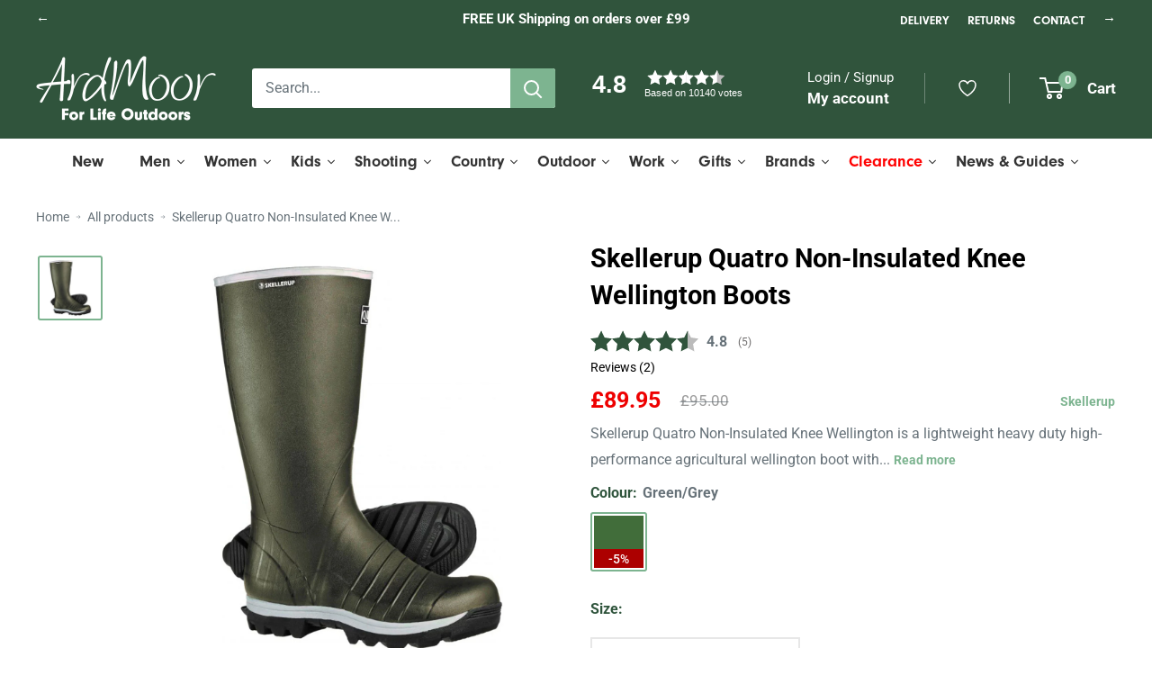

--- FILE ---
content_type: text/css
request_url: https://www.ardmoor.co.uk/cdn/shop/t/159/compiled_assets/styles.css?v=25576
body_size: 34
content:
.hero__main{background:#efefef;position:relative}.hero__main--split{display:flex}.hero__main--split-links-only .hero__main__links{display:flex;background:red}.hero__main--split-links-only .hero__main__links .hero__main__item,.hero__main--split .hero__main__item{flex:50%}.hero__main__item{position:relative}.hero__main h1{position:absolute;display:block;width:100%;text-align:center;font-size:60px;font-weight:700;color:#fff;margin:0;top:50%;left:50%;-webkit-transform:translate(-50%,-50%);-ms-transform:translate(-50%,-50%);transform:translate(-50%,-50%);text-shadow:0px 0px 10px #444;pointer-events:none}.hero__main__item__image{display:block}.hero__main__item__heading{position:absolute;display:block;text-align:center;font-size:30px;font-weight:700;color:#fff;margin:0;bottom:30px;left:50%;-webkit-transform:translate(-50%);-ms-transform:translate(-50%);transform:translate(-50%);text-shadow:0px 0px 10px #444;width:100%}.hero__main__item__heading span{padding:5px 20px}.hero__categories{display:inline-grid;width:100%;justify-content:center;align-items:center;grid-template-columns:repeat(3,1fr);gap:20px;margin-top:20px}.hero__category{text-align:center;margin-bottom:20px}.hero__category__image{background:#efefef}.hero__category a{color:#30543c;font-weight:700;font-size:24px}.hero__category a:hover{color:#7db490}.hero__main--text-red h1,.hero__main--text-red .hero__main__item__heading{color:red}.hero__main--text-black h1,.hero__main--text-black .hero__main__item__heading{color:#000}@media only screen and (max-width: 900px){.hero__main{min-height:auto}.hero__main h1{font-size:50px!important}.hero__main a{font-size:25px!important;bottom:10px}.hero__main--split.hero__main h1{font-size:30px!important}.hero__main--split.hero__main a,.hero__category a{font-size:20px!important}.hero__category__image{min-height:auto}.hero__main__item__heading span{padding:5px 10px}}@media only screen and (max-width: 600px){.hero__main h1{font-size:25px!important}.hero__main a{font-size:20px!important;bottom:10px}.hero__main--split.hero__main h1{font-size:20px!important}.hero__main--split.hero__main a{font-size:12px!important}.hero__categories{grid-template-columns:repeat(2,1fr);gap:15px}.hero__category{margin-bottom:0;min-height:auto}.hero__category a{font-size:14px!important}.hero__main__item__heading span{padding:5px;display:inline-block;line-height:20px}}.product-bullets{display:block;width:100%!important;margin:20px 9px 9px!important}.product-bullets ul{padding:0;margin:0}.product-bullets ul li{list-style:none;font-size:.9em;display:flex;align-items:center;margin-bottom:5px}.product-bullets ul li a{display:flex;align-items:center}.product-bullets ul li svg{margin-right:10px}.reviews-io{padding:20px}.return-icons{display:flex;width:100%;margin-top:35px;flex-wrap:wrap}.return-icons li{list-style:none;width:25%;display:flex;justify-content:center;align-items:center;padding:10px}@media only screen and (max-width: 900px){.return-icons li{width:50%!important}}.return-icons li a{font-size:1.1em;font-weight:700;background:#efefef;padding:30px 0;width:100%;display:flex;justify-content:center;align-items:center;flex-direction:column;text-align:center;line-height:auto}.return-icons li a:hover{color:#7db490}.return-icons li a img{width:50px;height:50px}.return-icons li a span{margin-top:10px;line-height:normal}
/*# sourceMappingURL=/cdn/shop/t/159/compiled_assets/styles.css.map?v=25576 */


--- FILE ---
content_type: text/css
request_url: https://www.ardmoor.co.uk/cdn/shop/t/159/assets/custom.css?v=39321702443583779861768997650
body_size: -569
content:
.expandable-content--expandable[aria-expanded=true] .expandable-content__toggle-icon{transform:none!important}.expandable-content--expandable[aria-expanded=true] .expandable-content__toggle-icon:before{display:none!important}.expandable-content--expandable[aria-expanded=true] .expandable-content__toggle-icon:after{display:block!important}
/*# sourceMappingURL=/cdn/shop/t/159/assets/custom.css.map?v=39321702443583779861768997650 */


--- FILE ---
content_type: text/css
request_url: https://www.ardmoor.co.uk/cdn/shop/t/159/assets/radiant.css?v=178922336581837117751768997667
body_size: 3686
content:
@font-face{font-family:"Roboto";font-style:normal;font-weight:300;font-display:swap;src:url('') format("woff2")}@font-face{font-family:"Roboto";font-style:normal;font-weight:400;font-display:swap;src:url('//www.ardmoor.co.uk/cdn/shop/t/159/assets/Roboto-Regular.woff2?v=133099046787279343651768997650') format("woff2")}@font-face{font-family:"Roboto";font-style:normal;font-weight:500;font-display:swap;src:url('//www.ardmoor.co.uk/cdn/shop/t/159/assets/Roboto-Medium.woff2?v=69144832015707494881768997650') format("woff2")}@font-face{font-family:"Roboto";font-style:normal;font-weight:700;font-display:swap;src:url('//www.ardmoor.co.uk/cdn/shop/t/159/assets/Roboto-Bold.woff2?v=168942140234054044001768997650') format("woff2")}*,*::before,*::after{box-sizing:border-box}body,h1,h2,h3,h4,h5,h6,p,li,figure,figcaption,blockquote,dl,dd{margin:0}ul[class],ol[class]{list-style:none}ol,ul{list-style:none;padding:0;margin:0}img{max-width:100%;display:block}input,button,textarea,select{font:inherit;color:inherit}button{border:0;border-radius:0;display:inline-block;cursor:pointer;-webkit-appearance:none;background:rgba(0,0,0,0);padding:0;margin:0}@keyframes rotate{0%{transform:rotate(0)}100%{transform:rotate(360deg)}}.flex{display:flex}.flex.f-inline{display:inline-flex}@media(min-width: 835px){.flex.f-inline--desktop{display:inline-flex}}@media(max-width: 834px){.flex.f-inline--tablet{display:inline-flex}}.flex.f-d-column{flex-direction:column}@media(min-width: 835px){.flex.f-d-column--desktop{flex-direction:column}}@media(max-width: 834px){.flex.f-d-column--tablet{flex-direction:column}}.flex.f-wrap{flex-wrap:wrap}@media(min-width: 835px){.flex.f-wrap--desktop{flex-wrap:wrap}}@media(max-width: 834px){.flex.f-wrap--tablet{flex-wrap:wrap}}.flex.f-j-start{justify-content:flex-start}@media(min-width: 835px){.flex.f-j-start--desktop{justify-content:flex-start}}@media(max-width: 834px){.flex.f-j-start--tablet{justify-content:flex-start}}.flex.f-j-center{justify-content:center}@media(min-width: 835px){.flex.f-j-center--desktop{justify-content:center}}@media(max-width: 834px){.flex.f-j-center--tablet{justify-content:center}}.flex.f-j-end{justify-content:flex-end}@media(min-width: 835px){.flex.f-j-end--desktop{justify-content:flex-end}}@media(max-width: 834px){.flex.f-j-end--tablet{justify-content:flex-end}}.flex.f-j-between{justify-content:space-between}@media(min-width: 835px){.flex.f-j-between--desktop{justify-content:space-between}}@media(max-width: 834px){.flex.f-j-between--tablet{justify-content:space-between}}.flex.f-j-around{justify-content:space-around}@media(min-width: 835px){.flex.f-j-around--desktop{justify-content:space-around}}@media(max-width: 834px){.flex.f-j-around--tablet{justify-content:space-around}}.flex.f-a-start{align-items:flex-start}@media(min-width: 835px){.flex.f-a-start--desktop{align-items:flex-start}}@media(max-width: 834px){.flex.f-a-start--tablet{align-items:flex-start}}.flex.f-a-center{align-items:center}@media(min-width: 835px){.flex.f-a-center--desktop{align-items:center}}@media(max-width: 834px){.flex.f-a-center--tablet{align-items:center}}.flex.f-a-end{align-items:flex-end}@media(min-width: 835px){.flex.f-a-end--desktop{align-items:flex-end}}@media(max-width: 834px){.flex.f-a-end--tablet{align-items:flex-end}}.flex.f-grow{flex-grow:1}@media(min-width: 835px){.flex.f-grow--desktop{flex-grow:1}}@media(max-width: 834px){.flex.f-grow--tablet{flex-grow:1}}.flex[class*=f-grid--]{flex-wrap:wrap}.flex.f-grid{flex-wrap:wrap;margin-left:-16px;margin-right:-16px}.flex.f-grid>*{padding-left:16px;padding-right:16px}@media(min-width: 835px){.flex.f-grid--desktop{margin-left:-16px;margin-right:-16px}.flex.f-grid--desktop>*{padding-left:16px;padding-right:16px}}@media(max-width: 834px){.flex.f-grid--tablet{margin-left:-16px;margin-right:-16px}.flex.f-grid--tablet>*{padding-left:16px;padding-right:16px}}.flex.f-grid--xxs{margin-left:-2px;margin-right:-2px}.flex.f-grid--xxs>*{padding-left:2px;padding-right:2px}@media(min-width: 835px){.flex.f-grid--xxs--desktop{margin-left:-2px;margin-right:-2px}.flex.f-grid--xxs--desktop>*{padding-left:2px;padding-right:2px}}@media(max-width: 834px){.flex.f-grid--xxs--tablet{margin-left:-2px;margin-right:-2px}.flex.f-grid--xxs--tablet>*{padding-left:2px;padding-right:2px}}.flex.f-grid--xs{margin-left:-4px;margin-right:-4px}.flex.f-grid--xs>*{padding-left:4px;padding-right:4px}@media(min-width: 835px){.flex.f-grid--xs--desktop{margin-left:-4px;margin-right:-4px}.flex.f-grid--xs--desktop>*{padding-left:4px;padding-right:4px}}@media(max-width: 834px){.flex.f-grid--xs--tablet{margin-left:-4px;margin-right:-4px}.flex.f-grid--xs--tablet>*{padding-left:4px;padding-right:4px}}.flex.f-grid--s{margin-left:-8px;margin-right:-8px}.flex.f-grid--s>*{padding-left:8px;padding-right:8px}@media(min-width: 835px){.flex.f-grid--s--desktop{margin-left:-8px;margin-right:-8px}.flex.f-grid--s--desktop>*{padding-left:8px;padding-right:8px}}@media(max-width: 834px){.flex.f-grid--s--tablet{margin-left:-8px;margin-right:-8px}.flex.f-grid--s--tablet>*{padding-left:8px;padding-right:8px}}.flex.f-grid--m{margin-left:-12px;margin-right:-12px}.flex.f-grid--m>*{padding-left:12px;padding-right:12px}@media(min-width: 835px){.flex.f-grid--m--desktop{margin-left:-12px;margin-right:-12px}.flex.f-grid--m--desktop>*{padding-left:12px;padding-right:12px}}@media(max-width: 834px){.flex.f-grid--m--tablet{margin-left:-12px;margin-right:-12px}.flex.f-grid--m--tablet>*{padding-left:12px;padding-right:12px}}.flex.f-grid--l{margin-left:-24px;margin-right:-24px}.flex.f-grid--l>*{padding-left:24px;padding-right:24px}@media(min-width: 835px){.flex.f-grid--l--desktop{margin-left:-24px;margin-right:-24px}.flex.f-grid--l--desktop>*{padding-left:24px;padding-right:24px}}@media(max-width: 834px){.flex.f-grid--l--tablet{margin-left:-24px;margin-right:-24px}.flex.f-grid--l--tablet>*{padding-left:24px;padding-right:24px}}.flex.f-grid--xl{margin-left:-40px;margin-right:-40px}.flex.f-grid--xl>*{padding-left:40px;padding-right:40px}@media(min-width: 835px){.flex.f-grid--xl--desktop{margin-left:-40px;margin-right:-40px}.flex.f-grid--xl--desktop>*{padding-left:40px;padding-right:40px}}@media(max-width: 834px){.flex.f-grid--xl--tablet{margin-left:-40px;margin-right:-40px}.flex.f-grid--xl--tablet>*{padding-left:40px;padding-right:40px}}.flex.f-grid--xxl{margin-left:-54px;margin-right:-54px}.flex.f-grid--xxl>*{padding-left:54px;padding-right:54px}@media(min-width: 835px){.flex.f-grid--xxl--desktop{margin-left:-54px;margin-right:-54px}.flex.f-grid--xxl--desktop>*{padding-left:54px;padding-right:54px}}@media(max-width: 834px){.flex.f-grid--xxl--tablet{margin-left:-54px;margin-right:-54px}.flex.f-grid--xxl--tablet>*{padding-left:54px;padding-right:54px}}.custom-positioning{position:absolute;left:0;top:0;width:100%;height:100%;padding:30px;display:flex}.custom-positioning.position--top-left{justify-content:flex-start;align-items:flex-start}@media(min-width: 835px){.custom-positioning.position--top-left--desktop{justify-content:flex-start;align-items:flex-start}}@media(max-width: 834px){.custom-positioning.position--top-left--tablet{justify-content:flex-start;align-items:flex-start}}.custom-positioning.position--top-middle{justify-content:center;align-items:flex-start}@media(min-width: 835px){.custom-positioning.position--top-middle--desktop{justify-content:center;align-items:flex-start}}@media(max-width: 834px){.custom-positioning.position--top-middle--tablet{justify-content:center;align-items:flex-start}}.custom-positioning.position--top-right{justify-content:flex-end;align-items:flex-start}@media(min-width: 835px){.custom-positioning.position--top-right--desktop{justify-content:flex-end;align-items:flex-start}}@media(max-width: 834px){.custom-positioning.position--top-right--tablet{justify-content:flex-end;align-items:flex-start}}.custom-positioning.position--middle-left{justify-content:flex-start;align-items:center}@media(min-width: 835px){.custom-positioning.position--middle-left--desktop{justify-content:flex-start;align-items:center}}@media(max-width: 834px){.custom-positioning.position--middle-left--tablet{justify-content:flex-start;align-items:center}}.custom-positioning.position--middle-middle{justify-content:center;align-items:center}@media(min-width: 835px){.custom-positioning.position--middle-middle--desktop{justify-content:center;align-items:center}}@media(max-width: 834px){.custom-positioning.position--middle-middle--tablet{justify-content:center;align-items:center}}.custom-positioning.position--middle-right{justify-content:flex-end;align-items:center}@media(min-width: 835px){.custom-positioning.position--middle-right--desktop{justify-content:flex-end;align-items:center}}@media(max-width: 834px){.custom-positioning.position--middle-right--tablet{justify-content:flex-end;align-items:center}}.custom-positioning.position--bottom-left{justify-content:flex-start;align-items:flex-end}@media(min-width: 835px){.custom-positioning.position--bottom-left--desktop{justify-content:flex-start;align-items:flex-end}}@media(max-width: 834px){.custom-positioning.position--bottom-left--tablet{justify-content:flex-start;align-items:flex-end}}.custom-positioning.position--bottom-middle{justify-content:center;align-items:flex-end}@media(min-width: 835px){.custom-positioning.position--bottom-middle--desktop{justify-content:center;align-items:flex-end}}@media(max-width: 834px){.custom-positioning.position--bottom-middle--tablet{justify-content:center;align-items:flex-end}}.custom-positioning.position--bottom-right{justify-content:flex-end;align-items:flex-end}@media(min-width: 835px){.custom-positioning.position--bottom-right--desktop{justify-content:flex-end;align-items:flex-end}}@media(max-width: 834px){.custom-positioning.position--bottom-right--tablet{justify-content:flex-end;align-items:flex-end}}.hide{display:none}[class*=object-fit--]{position:relative;display:block;line-height:0}[class*=object-fit--]>img,[class*=object-fit--]>video,[class*=object-fit--] picture img,[class*=object-fit--]>.video-container,[class*=object-fit--]>.video-container video{position:absolute;left:0;top:0;width:100%;height:100%}.object-fit--small{padding-bottom:25%}@media(min-width: 835px){.object-fit--small--desktop{padding-bottom:25%}}@media(max-width: 834px){.object-fit--small--tablet{padding-bottom:25%}}.object-fit--medium{padding-bottom:50%}@media(min-width: 835px){.object-fit--medium--desktop{padding-bottom:50%}}@media(max-width: 834px){.object-fit--medium--tablet{padding-bottom:50%}}.object-fit--large{padding-bottom:75%}@media(min-width: 835px){.object-fit--large--desktop{padding-bottom:75%}}@media(max-width: 834px){.object-fit--large--tablet{padding-bottom:75%}}.object-fit--square{padding-bottom:100%}@media(min-width: 835px){.object-fit--square--desktop{padding-bottom:100%}}@media(max-width: 834px){.object-fit--square--tablet{padding-bottom:100%}}.object-fit--cover>img,.object-fit--cover>video,.object-fit--cover picture img,.object-fit--cover>.video-container video{-o-object-fit:cover;object-fit:cover;-o-object-position:center;object-position:center;font-family:"object-fit: cover; object-position: center;"}@media(min-width: 835px){.object-fit--cover--desktop>img,.object-fit--cover--desktop>video,.object-fit--cover--desktop picture img,.object-fit--cover--desktop>.video-container video{-o-object-fit:cover;object-fit:cover;-o-object-position:center;object-position:center;font-family:"object-fit: cover; object-position: center;"}}@media(max-width: 834px){.object-fit--cover--tablet>img,.object-fit--cover--tablet>video,.object-fit--cover--tablet picture img,.object-fit--cover--tablet>.video-container video{-o-object-fit:cover;object-fit:cover;-o-object-position:center;object-position:center;font-family:"object-fit: cover; object-position: center;"}}.object-fit--contain>img,.object-fit--contain>video,.object-fit--contain picture img,.object-fit--contain>.video-container video{-o-object-fit:contain;object-fit:contain;-o-object-position:center;object-position:center;font-family:"object-fit: contain; object-position: center;"}@media(min-width: 835px){.object-fit--contain--desktop>img,.object-fit--contain--desktop>video,.object-fit--contain--desktop picture img,.object-fit--contain--desktop>.video-container video{-o-object-fit:contain;object-fit:contain;-o-object-position:center;object-position:center;font-family:"object-fit: contain; object-position: center;"}}@media(max-width: 834px){.object-fit--contain--tablet>img,.object-fit--contain--tablet>video,.object-fit--contain--tablet picture img,.object-fit--contain--tablet>.video-container video{-o-object-fit:contain;object-fit:contain;-o-object-position:center;object-position:center;font-family:"object-fit: contain; object-position: center;"}}.object-fit--contain.position--bottom>img,.object-fit--contain.position--bottom>video,.object-fit--contain.position--bottom picture img,.object-fit--contain.position--bottom>.video-container video{-o-object-position:bottom;object-position:bottom;font-family:"object-fit: contain; object-position: bottom;"}@media(min-width: 835px){.object-fit--contain.position--bottom--desktop>img,.object-fit--contain.position--bottom--desktop>video,.object-fit--contain.position--bottom--desktop picture img,.object-fit--contain.position--bottom--desktop>.video-container video{-o-object-position:bottom;object-position:bottom;font-family:"object-fit: contain; object-position: bottom;"}}@media(max-width: 834px){.object-fit--contain.position--bottom--tablet>img,.object-fit--contain.position--bottom--tablet>video,.object-fit--contain.position--bottom--tablet picture img,.object-fit--contain.position--bottom--tablet>.video-container video{-o-object-position:bottom;object-position:bottom;font-family:"object-fit: contain; object-position: bottom;"}}.fnt--primary{font-family:"Graphik",Arial,sans-serif}.fnt--secondary{font-family:"Warnock Pro",Arial,sans-serif}@media(max-width: 834px){.desktop-only{display:none !important}}@media(max-width: 1024px){.big-desktop-only{display:none}}@media(min-width: 1025px){.small-desktop-only{display:none}}@media(min-width: 835px){.tablet-only{display:none !important}}.line-before{display:flex;padding-top:5px}.line-before:before{content:"";width:33px;height:2px;background:currentColor;display:block;margin-right:10px;margin-top:-5px}@media(hover: hover){.underline-on-hover{position:relative}.underline-on-hover:after{content:"";transition:all .25s;position:absolute;bottom:-4px;left:0;width:100%;height:1px;border-bottom:1px solid currentColor;transform:scaleX(0);transform-origin:left}.underline-on-hover:hover:after{transform:scaleX(1)}}#swym-atw-button-container .atw-button{border-radius:4px;height:48px !important}#swym-atw-button-container+button[type=submit]{flex:1;line-height:48px}.product-form__payment-container shop-pay-wallet-button{border-radius:4px;overflow:hidden;display:block}a.swym-wishlist{display:block}a.swym-wishlist:after{content:"";background:var(--header-border-color);width:1px;height:34px;position:absolute;top:calc(50% - 17px);right:0}i.icon-swym-wishlist{font-family:"swym-font";font-style:normal;vertical-align:middle;font-size:18px}i.icon-swym-wishlist+span{vertical-align:middle}i.icon-swym-wishlist:after{content:"";font-size:130%;line-height:18px;text-align:center;display:inline}body:not(.swym-ready) i.icon-swym-wishlist:after{display:none}button.swym-wishlist-collections-v2{background-color:#fff !important}a#swym-inject-header{margin-bottom:13px !important}.swym-ui-component .swym-sfl-popup-dialog.swym-control-centre-mode .swym-cc-sfl-popup-action-container>div .swym-cc-sfl-popup-content{padding:16px}.swym-ui-component .swym-sfl-popup-dialog.swym-control-centre-mode .swym-cc-sfl-popup-action-container>div figure img{-o-object-fit:contain !important;object-fit:contain !important}@media(min-width: 768px){swym-storefront-layout-as-modal #swym-storefront-layout-items-container{grid-template-columns:repeat(auto-fit, minmax(218px, 0.25fr)) !important}}button.swym-storefront-layout-grid-item-add-to-cart-button[disabled]{background-color:#8a9297;opacity:1 !important}button.swym-button.swym-add-to-wishlist-view-product{display:none !important}#ghcSearchWrapper{position:relative !important}#ghcResults{position:absolute !important;background:#fff;color:#222;left:0 !important;top:0 !important}mark{background:rgba(0,0,0,0);color:inherit}.wrapper{width:100%;max-width:1440px;padding-left:60px;padding-right:60px;margin-left:auto;margin-right:auto}@media(max-width: 834px){.wrapper{padding-left:25px;padding-right:25px}}.wrapper.wrapper--no-pad{padding-left:0;padding-right:0}@media(min-width: 835px){.wrapper.wrapper--no-pad--desktop{padding-left:0;padding-right:0}}@media(max-width: 834px){.wrapper.wrapper--no-pad--tablet{padding-left:0;padding-right:0}}.wrapper.wrapper--only-pad{max-width:none}@media(min-width: 835px){.wrapper.wrapper--only-pad--desktop{max-width:none}}@media(max-width: 834px){.wrapper.wrapper--only-pad--tablet{max-width:none}}.wrapper.wrapper--xs{max-width:1040px}.wrapper.wrapper--s{max-width:1240px}.wrapper.wrapper--l{max-width:1640px}.wrapper.wrapper--xl{max-width:1840px}@media(min-width: 835px){.wrapper--desktop{width:100%;max-width:1440px;padding-left:60px;padding-right:60px;margin-left:auto;margin-right:auto}}@media(max-width: 834px){.wrapper--tablet{width:100%;max-width:1440px;padding-left:25px;padding-right:25px;margin-left:auto;margin-right:auto}}.adspot-wrapper{border-radius:4px;overflow:hidden;padding:20px}.adspot-wrapper .simple-adspot{border-radius:4px;background:#fff;display:flex;justify-content:end;align-items:center;flex-direction:column;height:100%;gap:8px;padding:0 16px}.adspot-wrapper .simple-adspot a{border-radius:4px;background:var(--Light-Green-10, #7DB490);max-width:100%;padding:10px 12px;line-height:17px;color:#fff;font-family:Roboto,sans-serif;font-size:14px;font-weight:700;text-align:center;margin-bottom:16px}.adspot-wrapper .simple-adspot button{font-family:Roboto,sans-serif;font-style:normal;line-height:normal;letter-spacing:normal;word-break:break-word}.adspot-wrapper .adspot-with-description{border-radius:4px;background:#fff;display:flex;justify-content:end;overflow:hidden;display:flex;flex-direction:column;height:100%}.adspot-wrapper .adspot-with-description .content{display:flex;padding:16px;flex-direction:column;align-items:center;gap:8px;background:var(--Dark-Green-20, #30543C);color:#fff;text-align:center}.adspot-wrapper .adspot-with-description .content h3{font-family:Roboto,sans-serif;font-style:normal;line-height:normal;letter-spacing:normal;word-break:break-word;font-size:20px;font-weight:500;line-height:22px}.adspot-wrapper .adspot-with-description .content p{font-family:Roboto,sans-serif;font-style:normal;line-height:normal;letter-spacing:normal;word-break:break-word;font-size:14px;font-weight:400;line-height:16px}.adspot-wrapper .adspot-with-description a{border-radius:4px;background:var(--Light-Green-10, #7DB490);max-width:100%;padding:10px 12px;line-height:17px;color:#fff;font-family:Roboto,sans-serif;font-size:14px;font-weight:700;text-align:center;margin-bottom:16px}.adspot-wrapper .adspot-with-description button{font-family:Roboto,sans-serif;font-style:normal;line-height:normal;letter-spacing:normal;word-break:break-word}.newsletter-ad{display:flex;padding:35px 22px 34px;justify-content:center;align-items:center;border-radius:8px;background:var(--Dark-Green-20, #30543C);color:#fff;text-align:center;font-family:Roboto,sans-serif;margin:0 8.5px}@media screen and (min-width: 639px){.newsletter-ad{padding:72px 78px 71px}}.newsletter-ad h3{font-size:18px;font-weight:500;line-height:22px;margin-bottom:8px}@media screen and (min-width: 639px){.newsletter-ad h3{font-size:20px;line-height:25px}}.newsletter-ad p{font-size:10px;font-weight:400;line-height:16px;margin-bottom:16px}.newsletter-ad .form-wrapper{max-width:345px}.newsletter-ad .form-wrapper form{display:flex;flex-direction:column;align-items:center;gap:8px}.newsletter-ad .form-wrapper form input{height:36px;padding:8px 12px;border-radius:4px;border:1px solid #fff;background:none;font-size:10px;font-weight:400;line-height:16px;width:100%}.newsletter-ad .form-wrapper form button{border-radius:4px;background:var(--Light-Green-10, #7DB490);max-width:100%;padding:10px 12px;line-height:17px;color:#fff;font-family:Roboto,sans-serif;font-size:14px;font-weight:700;text-align:center;margin-bottom:16px;margin-top:8px}@media screen and (min-width: 639px){.newsletter-ad{margin:0}}@media screen and (max-width: 640px){.newsletter-ad.\31 \/1--phone{width:calc(100% - 17px)}}.product-item .product-item__image-wrapper{position:relative}.product-item .swym-button.swym-add-to-wishlist-view-product{position:absolute;top:0;padding:8px;right:0;z-index:15;font-size:21px;background-color:#fff !important;opacity:1 !important}.product-item .swym-button.swym-add-to-wishlist-view-product:after{color:#7db490 !important}.collection-swatch-list--large{display:flex;gap:5px;margin-top:8px}.collection-swatch-list--large .collection-swatch,.collection-swatch-list--large .collection-swatch__item{width:22px;height:22px;border-radius:2px;display:flex;align-items:center;justify-content:center;cursor:pointer;position:relative;transition:border .2s;box-sizing:border-box;background:rgba(0,0,0,0);padding:2px;text-decoration:none}@media(max-width: 480px){.collection-swatch-list--large .collection-swatch,.collection-swatch-list--large .collection-swatch__item{width:16px;height:16px}}.collection-swatch-list--large .collection-swatch--white,.collection-swatch-list--large .collection-swatch__item.collection-swatch--white{box-shadow:0 0 0 1px #d5d5d5 inset}.collection-swatch-list--large .collection-swatch:first-child,.collection-swatch-list--large .collection-swatch__item:first-child{margin-right:2px;position:relative}.collection-swatch-list--large .collection-swatch:first-child:after,.collection-swatch-list--large .collection-swatch:first-child:before,.collection-swatch-list--large .collection-swatch__item:first-child:after,.collection-swatch-list--large .collection-swatch__item:first-child:before{content:"";position:absolute;top:-4px;left:-4px;width:calc(100% + 8px);height:calc(100% + 8px);border:2px solid #7db490;border-radius:2px;z-index:1}.collection-swatch-list--large .collection-swatch:first-child:before,.collection-swatch-list--large .collection-swatch__item:first-child:before{border:2px solid #fff;top:-2px;left:-2px;width:calc(100% + 4px);height:calc(100% + 4px);z-index:2}.load-more-container{text-align:center;padding:20px;margin:20px 0}.load-more-container button[data-load-more-trigger]{min-width:200px;transition:all .3s ease}.load-more-container button[data-load-more-trigger]:hover{transform:translateY(-2px);box-shadow:0 4px 8px rgba(0,0,0,.1)}.load-more-container button[data-load-more-trigger]:disabled{opacity:.6;cursor:not-allowed;transform:none}.infinite-scroll-trigger{opacity:0;pointer-events:none}.loading-indicator{font-size:14px;color:#666;font-style:italic}.radiant--loading{opacity:.6;pointer-events:none}.hide{display:none !important}#collection-results .pagination,#search-results .pagination{display:none}.collection__toolbar-item--count,.collection__toolbar-item--count+div{display:none}.template-product main{overflow:hidden}.product-form__add-button{border-radius:4px;line-height:48px}@media screen and (min-width: 1000px){.template-collection .layout__section+.layout__section{max-width:calc(100% - 320px)}}.collection-filters-sticky-group{position:sticky;top:157px;overflow:auto;max-height:calc(100vh - 157px - 20px)}@media(min-width: 1000px){.collection__toolbar-item--sort{display:none !important}}.custom-sort-dropdown{display:flex;align-items:center;font-size:16px;color:#30543c;position:relative;font-family:inherit}@media screen and (min-width: 641px){.custom-sort-dropdown{margin:20px 25px 0}}.custom-sort-dropdown__label{font-weight:bold;margin-right:0;white-space:nowrap}.custom-sort-dropdown__select{border:none;background:rgba(0,0,0,0);font-size:16px;padding-left:8px;color:#30543c;font-family:inherit;-webkit-appearance:none;-moz-appearance:none;appearance:none;cursor:pointer;text-transform:lowercase;width:100%}.custom-sort-dropdown__chevron{position:absolute;right:0;top:50%;transform:translateY(-50%);pointer-events:none}.custom-sort-dropdown__chevron svg{width:12px;height:8px;transform:translateY(-1px)}.collection__image-wrapper{margin-bottom:0}.collection__description{margin-top:40px;padding:0 var(--mobile-container-gutter)}@media screen and (min-width: 641px){.collection__description{padding:0 var(--desktop-container-gutter)}}.collection__quick-links{display:flex;flex-wrap:nowrap;gap:10px;overflow-x:auto;-webkit-overflow-scrolling:touch;scrollbar-width:thin;scroll-snap-type:x proximity;padding-bottom:6px;margin-top:4px;margin-bottom:4px}@media screen and (min-width: 641px){.collection__quick-links{gap:16px}}.collection__quick-link{display:inline-block;padding:8px;border-radius:4px;border:1px solid #7db490;background:#fff;font-family:"Helvetica Neue",Helvetica,Arial,sans-serif;font-size:12px;font-weight:400;text-decoration:none;color:#000;transition:all .3s ease;flex:0 0 auto;scroll-snap-align:start;white-space:nowrap}.collection__quick-link:hover{background:#7db490;color:#fff}.header__action-item--wishlist .swym-wishlist{display:flex;align-items:center;margin:0}.header__action-item--wishlist .swym-wishlist svg{width:24px;height:auto}@media screen and (max-width: 640px){.header__search-bar-wrapper .search-bar__inner{max-height:none !important;top:58px !important;left:-20px !important}.header__search-bar-wrapper.is-visible{margin-bottom:-58px}}.color-swatch{position:relative}.color-swatch__discount-badge{position:absolute;bottom:0;left:0;width:100%;height:21px;background:#ac0000;color:#fff;font-size:14px;font-weight:500;display:flex;justify-content:center;align-items:center}.color-swatch--disabled .color-swatch__discount-badge{display:none}.color-swatch--disabled{position:relative}.color-swatch--disabled:after{content:"";position:absolute;top:0;left:0;width:100%;height:100%;pointer-events:none;background:linear-gradient(to top left, transparent calc(50% - 1px), #868686 calc(50% - 1px), #868686 calc(50% + 1px), transparent calc(50% + 1px))}.custom-dropdown{position:relative;min-width:280px;width:-moz-min-content;width:min-content;white-space:nowrap;font-family:inherit;font-size:1rem;margin-top:10px}.custom-dropdown__selected{background:#fff;border:2px solid rgba(134,134,134,.2);padding:12px 70px 12px 12px;color:#2f543c;cursor:pointer;font-weight:400;min-height:44px;display:flex;align-items:center;position:relative;transition:border .2s}.custom-dropdown.open .custom-dropdown__selected{font-weight:700;color:#000}.custom-dropdown__selected:after{content:"";width:20px;height:20px;background:var(--icon-chevron-up);background-size:contain;background-repeat:no-repeat;background-position:center;position:absolute;right:12px;top:0;bottom:0;margin:auto}.custom-dropdown:not(.open) .custom-dropdown__selected:after{transform:rotate(180deg)}.custom-dropdown__list{display:none;position:absolute;top:calc(100% - 1px);left:0;width:100%;background:#fff;border:1px solid rgba(134,134,134,.2);border-top:none;margin:0;padding:0;list-style:none;max-height:320px;overflow-y:auto;z-index:1}.custom-dropdown.open .custom-dropdown__list{display:block}.custom-dropdown__option{padding:12px;cursor:pointer;transition:background .15s;font-weight:400;color:#000;background:#fff;-moz-user-select:none;user-select:none;-webkit-user-select:none;line-height:110%}.custom-dropdown__option:last-child{border-bottom:none}.custom-dropdown__option:hover,.custom-dropdown__option:focus{background:#e5f0e9}.custom-dropdown__option--selected{background:#e5f0e9}.custom-dropdown__option--soldout{text-decoration:line-through;opacity:.5}.visually-hidden{position:absolute !important;width:1px;height:1px;padding:0;margin:-1px;overflow:hidden;clip:rect(0, 0, 0, 0);white-space:nowrap;border:0}


--- FILE ---
content_type: image/svg+xml
request_url: https://www.ardmoor.co.uk/cdn/shop/t/159/assets/icon-chevron-up.svg?v=37008919771531955831768997650
body_size: -556
content:
<svg width="20" height="20" viewBox="0 0 20 20" fill="none" xmlns="http://www.w3.org/2000/svg">
<path d="M3.30771 12.0578L9.55771 5.80783C9.61575 5.74972 9.68469 5.70362 9.76056 5.67217C9.83643 5.64072 9.91776 5.62453 9.9999 5.62453C10.082 5.62453 10.1634 5.64072 10.2392 5.67217C10.3151 5.70362 10.384 5.74972 10.4421 5.80783L16.6921 12.0578C16.8094 12.1751 16.8752 12.3342 16.8752 12.5C16.8752 12.6659 16.8094 12.8249 16.6921 12.9422C16.5748 13.0595 16.4157 13.1254 16.2499 13.1254C16.084 13.1254 15.925 13.0595 15.8077 12.9422L9.9999 7.13361L4.19208 12.9422C4.13402 13.0003 4.06508 13.0463 3.98921 13.0778C3.91334 13.1092 3.83202 13.1254 3.7499 13.1254C3.66777 13.1254 3.58646 13.1092 3.51059 13.0778C3.43472 13.0463 3.36578 13.0003 3.30771 12.9422C3.24964 12.8841 3.20358 12.8152 3.17215 12.7393C3.14072 12.6635 3.12455 12.5821 3.12455 12.5C3.12455 12.4179 3.14072 12.3366 3.17215 12.2607C3.20358 12.1848 3.24964 12.1159 3.30771 12.0578Z" fill="black"/>
</svg>


--- FILE ---
content_type: image/svg+xml
request_url: https://www.ardmoor.co.uk/cdn/shop/t/159/assets/icon-chevron-up.svg?v=37008919771531955831768997650
body_size: -244
content:
<svg width="20" height="20" viewBox="0 0 20 20" fill="none" xmlns="http://www.w3.org/2000/svg">
<path d="M3.30771 12.0578L9.55771 5.80783C9.61575 5.74972 9.68469 5.70362 9.76056 5.67217C9.83643 5.64072 9.91776 5.62453 9.9999 5.62453C10.082 5.62453 10.1634 5.64072 10.2392 5.67217C10.3151 5.70362 10.384 5.74972 10.4421 5.80783L16.6921 12.0578C16.8094 12.1751 16.8752 12.3342 16.8752 12.5C16.8752 12.6659 16.8094 12.8249 16.6921 12.9422C16.5748 13.0595 16.4157 13.1254 16.2499 13.1254C16.084 13.1254 15.925 13.0595 15.8077 12.9422L9.9999 7.13361L4.19208 12.9422C4.13402 13.0003 4.06508 13.0463 3.98921 13.0778C3.91334 13.1092 3.83202 13.1254 3.7499 13.1254C3.66777 13.1254 3.58646 13.1092 3.51059 13.0778C3.43472 13.0463 3.36578 13.0003 3.30771 12.9422C3.24964 12.8841 3.20358 12.8152 3.17215 12.7393C3.14072 12.6635 3.12455 12.5821 3.12455 12.5C3.12455 12.4179 3.14072 12.3366 3.17215 12.2607C3.20358 12.1848 3.24964 12.1159 3.30771 12.0578Z" fill="black"/>
</svg>


--- FILE ---
content_type: text/javascript
request_url: https://www.ardmoor.co.uk/cdn/shop/t/159/assets/custom.js?v=75454859319395072211768997650
body_size: 1959
content:
document.addEventListener("DOMContentLoaded",function(){var productJsonScript=document.querySelector("script[data-product-json]");if(productJsonScript)try{var productData=JSON.parse(productJsonScript.textContent);window.productData=productData;var variants=productData.product.variants;document.querySelector("[data-dev-mode]")&&(console.warn("---Dev Mode Logging---"),console.log("[Step 1 Test] Product variants:",variants))}catch(e){document.querySelector("[data-dev-mode]")&&(console.warn("---Dev Mode Logging---"),console.error("Failed to parse product JSON:",e))}else document.querySelector("[data-dev-mode]")&&(console.warn("---Dev Mode Logging---"),console.log("No product JSON found on page."));document.querySelectorAll(".product-block-list__tabs_navigation a").forEach(function(tabLink){tabLink.addEventListener("click",function(event){event.preventDefault(),event.stopImmediatePropagation(),document.querySelector(".product-block-list__tabs_navigation a.selected")?.classList.remove("selected"),document.querySelectorAll(".product-block-list__tab").forEach(function(tabContent){tabContent.style.display="none"}),tabLink.classList.add("selected"),document.querySelector(tabLink.getAttribute("href")).style.display="block"})}),document.querySelector(".product-tab--description")?.addEventListener("click",function(event){event.preventDefault(),event.stopImmediatePropagation();var firstTabLink=document.querySelector(".product-block-list__tabs_navigation ul li:first-child a");document.querySelector(".product-block-list__tabs_navigation a.selected")?.classList.remove("selected"),document.querySelectorAll(".product-block-list__tab").forEach(function(tabContent){tabContent.style.display="none"}),firstTabLink.classList.add("selected"),document.querySelector(firstTabLink.getAttribute("href")).style.display="block",window.scrollTo(0,document.getElementById("product-description").offsetTop)}),document.querySelectorAll(".custom-variant-dropdown").forEach(function(dropdownWrapper){var optionName=dropdownWrapper.getAttribute("data-for"),select=document.querySelector('select[name="'+optionName+'"]');if(select){var initialWidth=null;select.renderCustomDropdown=function(){dropdownWrapper.innerHTML="";var selectedValue=select.value,options=Array.from(select.options),dropdown=document.createElement("div");dropdown.className="custom-dropdown";var selected=options.find(function(opt){return opt.selected}),isInitialLoad=dropdownWrapper.classList.contains("no-selection"),selectedLabel=isInitialLoad?"Please select":selected?selected.textContent:"",selectedDiv=document.createElement("div");selectedDiv.className="custom-dropdown__selected",selectedDiv.textContent=selectedLabel,dropdown.appendChild(selectedDiv);var list=document.createElement("ul");list.className="custom-dropdown__list",options.forEach(function(option,idx){var li=document.createElement("li");li.className="custom-dropdown__option",li.textContent=option.textContent,li.setAttribute("data-value",option.value),option.disabled&&(li.classList.add("custom-dropdown__option--soldout"),li.setAttribute("aria-disabled","true")),li.addEventListener("click",function(e){option.disabled||(select.value=option.value,select.dispatchEvent(new Event("change",{bubbles:!0})),dropdown.classList.remove("open"))}),list.appendChild(li)}),dropdown.appendChild(list),selectedDiv.addEventListener("click",function(e){e.stopPropagation(),dropdown.classList.toggle("open")}),document.addEventListener("click",function(e){dropdown.contains(e.target)||dropdown.classList.remove("open")}),dropdownWrapper.appendChild(dropdown),setTimeout(function(){if(initialWidth===null){var tempDiv=document.createElement("div");tempDiv.className="custom-dropdown__selected",tempDiv.style.position="absolute",tempDiv.style.visibility="hidden",tempDiv.style.whiteSpace="nowrap",document.body.appendChild(tempDiv);var maxWidth=0;options.forEach(function(option){tempDiv.textContent=option.textContent,maxWidth=Math.max(maxWidth,tempDiv.offsetWidth)}),document.body.removeChild(tempDiv),initialWidth=maxWidth+40}dropdown.style.width=initialWidth+"px",dropdown.style.minWidth=initialWidth+"px"},0)},select.renderCustomDropdown(),select.addEventListener("change",function(){dropdownWrapper.classList.remove("no-selection"),select.renderCustomDropdown()}),dropdownWrapper.addEventListener("forceRerender",function(){select.renderCustomDropdown()})}});function getCurrentSelections(){if(!window.productData||!window.productData.options_with_values||!window.productData.product)return[];var optionsWithValues=window.productData.options_with_values,productId=window.productData.product.id,sectionId=null,firstSelector=document.querySelector(".product-form__single-selector");if(firstSelector&&firstSelector.name){var match=firstSelector.name.match(/^(.*)-[0-9]+-[0-9]+$/);match&&(sectionId=match[1])}var selections=[];return optionsWithValues.forEach(function(option,idx){var optionPosition=option.position||idx+1,selectorName=sectionId?sectionId+"-"+productId+"-"+optionPosition:option.name,dropdown=document.querySelector('.product-form__single-selector[name="'+selectorName+'"]');if(dropdown&&dropdown.tagName==="SELECT")selections.push(dropdown.value),document.querySelector("[data-dev-mode]")&&(console.warn("---Dev Mode Logging---"),console.log("[Step 3 Debug] Selector",selectorName,"dropdown value:",dropdown.value));else{var checked=document.querySelector('input[type="radio"][name="'+selectorName+'"]:checked');checked?(selections.push(checked.value),document.querySelector("[data-dev-mode]")&&(console.warn("---Dev Mode Logging---"),console.log("[Step 3 Debug] Selector",selectorName,"swatch value:",checked.value))):(selections.push(null),document.querySelector("[data-dev-mode]")&&(console.warn("---Dev Mode Logging---"),console.log("[Step 3 Debug] Selector",selectorName,"no value")))}}),document.querySelector("[data-dev-mode]")&&(console.warn("---Dev Mode Logging---"),console.log("[Step 3 Debug] getCurrentSelections:",selections)),selections}function updateDropdownDisabledStates(){if(!window.productData||!window.productData.product||!window.productData.product.variants){document.querySelector("[data-dev-mode]")&&(console.warn("---Dev Mode Logging---"),console.warn("[Step 3 Error] Missing product data"));return}const variants2=window.productData.product.variants,currentSelections=getCurrentSelections();document.querySelector("[data-dev-mode]")&&(console.warn("---Dev Mode Logging---"),console.log("[Step 3 Debug] getCurrentSelections:",currentSelections)),document.querySelectorAll(".custom-variant-dropdown").forEach(dropdown=>{const select=document.getElementById(dropdown.dataset.for);if(!select)return;const optionPosition=parseInt(select.dataset.optionPosition)-1;document.querySelector("[data-dev-mode]")&&(console.warn("---Dev Mode Logging---"),console.log(`[Step 3 Debug] Processing dropdown at position ${optionPosition}`));const options=Array.from(select.options),disabledOptions=[];options.forEach(option=>{const value=option.value,testSelections=[...currentSelections];testSelections[optionPosition]=value,document.querySelector("[data-dev-mode]")&&(console.warn("---Dev Mode Logging---"),console.log(`[Step 3 Debug] Checking option: ${value} at position ${optionPosition}`,{currentSelections,testSelections,value}));const available=isOptionAvailable(variants2,currentSelections,optionPosition,value);document.querySelector("[data-dev-mode]")&&(console.warn("---Dev Mode Logging---"),console.log(`[Step 3 Debug] Option ${value} available:`,available)),available||disabledOptions.push(value)}),document.querySelector("[data-dev-mode]")&&(console.warn("---Dev Mode Logging---"),console.log("[Step 3 Test] Dropdown",select.id,"disabled options:",disabledOptions)),dropdown.querySelectorAll(".custom-dropdown__option").forEach(customOption=>{const isSoldOut=disabledOptions.includes(customOption.dataset.value);customOption.classList.toggle("custom-dropdown__option--soldout",isSoldOut),customOption.setAttribute("aria-disabled",isSoldOut)})}),document.querySelector("[data-dev-mode]")&&(console.warn("---Dev Mode Logging---"),console.log("[Step 3 Test] Swatch changed, dropdowns updated"))}var dropdowns=Array.from(document.querySelectorAll(".product-form__single-selector")).filter(function(el){return el.tagName==="SELECT"});dropdowns.forEach(function(select){select.addEventListener("change",function(){document.querySelectorAll(".custom-variant-dropdown").forEach(function(wrapper){var event=new Event("forceRerender");wrapper.dispatchEvent(event)}),updateDropdownDisabledStates()})});var swatchInputs=document.querySelectorAll(".color-swatch__radio, .variant-swatch__radio, .block-swatch__radio");swatchInputs.forEach(function(input){input.addEventListener("change",function(){document.querySelectorAll(".custom-variant-dropdown").forEach(function(wrapper){var event=new Event("forceRerender");wrapper.dispatchEvent(event)}),updateDropdownDisabledStates(),document.querySelector("[data-dev-mode]")&&(console.warn("---Dev Mode Logging---"),console.log("[Step 3 Test] Swatch changed, dropdowns updated"))})}),setTimeout(updateDropdownDisabledStates,0)});const jumpToReviewsIO=()=>{const links=document.querySelectorAll(".product-block-list__tabs_navigation > ul > li > a");if(links.length>0){links[links.length-1].classList.contains("selected")||links[links.length-1].click();const target=document.getElementById("product-reviews-io");target&&window.scrollTo({top:target.offsetTop,behavior:"smooth"})}};document.querySelectorAll(".ruk_rating_snippet, .ruk_read_reviews").forEach(element=>{element.addEventListener("click",event=>{event.preventDefault(),jumpToReviewsIO()})}),document.querySelectorAll(".ruk_read_reviews").forEach(element=>{element.addEventListener("click",event=>{event.preventDefault(),jumpToReviewsIO()})});function showTooltip(event){const tooltipText=event.target.getAttribute("data-tooltip");if(!tooltipText)return;const tooltip=document.createElement("div");tooltip.className="img-tooltip",tooltip.textContent=tooltipText,document.body.appendChild(tooltip);const targetRect=event.target.getBoundingClientRect(),tooltipRect=tooltip.getBoundingClientRect(),scrollLeft=window.pageXOffset||document.documentElement.scrollLeft,scrollTop=window.pageYOffset||document.documentElement.scrollTop;tooltip.style.left=`${targetRect.left+targetRect.width/2-tooltipRect.width/2+scrollLeft}px`,tooltip.style.top=`${targetRect.top+(targetRect.height+10)+scrollTop}px`,tooltip.classList.add("img-tooltip-visible"),event.target._tooltipElement=tooltip}function hideTooltip(event){const tooltip=event.target._tooltipElement;tooltip&&(tooltip.remove(),event.target._tooltipElement=null)}const uniqueAlts=[...new Set(Array.from(document.querySelectorAll(".product-gallery__thumbnail")).map(element=>{const img=element.querySelector("img");return img?img.getAttribute("alt"):""}))];document.querySelectorAll(".product-gallery__thumbnail").forEach(element=>{const img=element.querySelector("img");img&&uniqueAlts.length>1&&img.setAttribute("data-tooltip",img.getAttribute("alt"))}),document.querySelectorAll(".tooltip-trigger").forEach(trigger=>{trigger.addEventListener("mouseenter",showTooltip),trigger.addEventListener("mouseleave",hideTooltip)});function isOptionAvailable(variants,currentSelections,optionIndex,value){const testSelections=[...currentSelections];return testSelections[optionIndex]=value,variants.some(function(variant){return testSelections.every((selection,index)=>selection!=null?variant["option"+(index+1)]===selection:!0)&&variant.available})}document.addEventListener("DOMContentLoaded",function(){if(window.productData&&window.productData.product&&window.productData.product.variants){var variants=window.productData.product.variants,test1=isOptionAvailable(variants,["Deep Fjord",null],1,'M - 39.5-41" Chest'),test2=isOptionAvailable(variants,["Patrol Orange",null],1,'XL - 44-47" Chest'),test3=isOptionAvailable(variants,["Olive Green",null],1,'XL - 44-47" Chest');document.querySelector("[data-dev-mode]")&&(console.warn("---Dev Mode Logging---"),console.log("[Step 2 Test] Deep Fjord + M:",test1),console.log("[Step 2 Test] Patrol Orange + XL:",test2),console.log("[Step 2 Test] Olive Green + XL:",test3))}});
//# sourceMappingURL=/cdn/shop/t/159/assets/custom.js.map?v=75454859319395072211768997650
